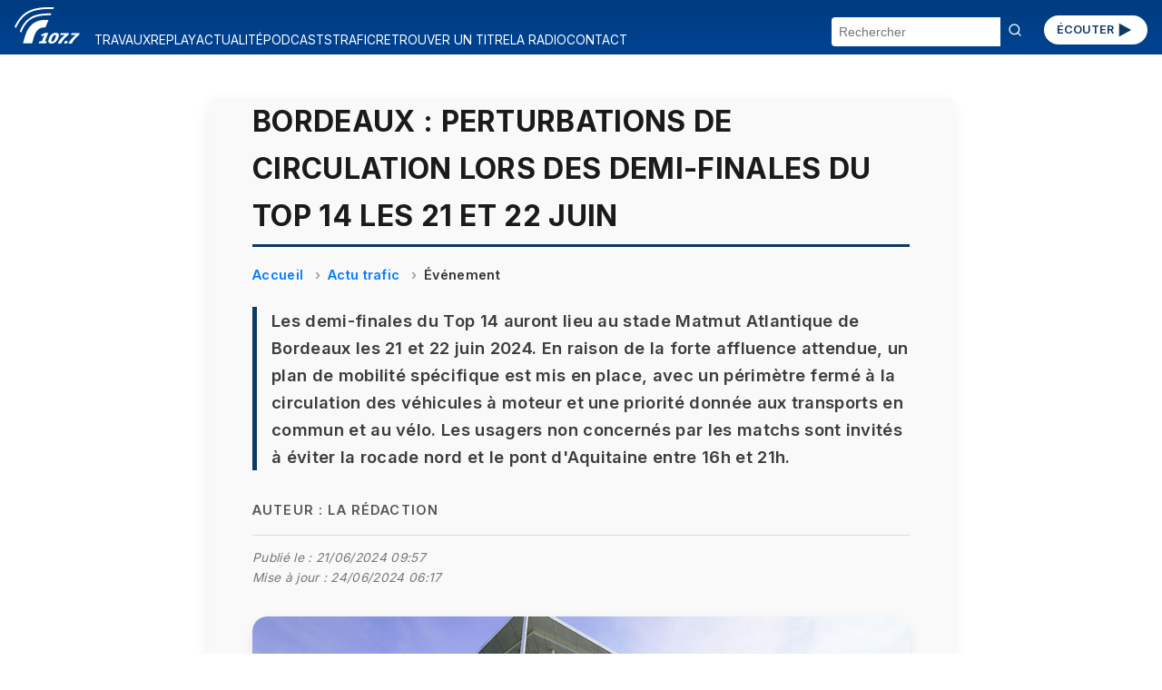

--- FILE ---
content_type: text/html; charset=UTF-8
request_url: https://radio.vinci-autoroutes.com/article/bordeaux-perturbations-de-circulation-lors-des-demi-finales-du-top-14-les-21-et-22-juin-12363
body_size: 21531
content:

<!DOCTYPE html>
<html lang="fr">

<head>


    <script type="text/javascript">
        window.gdprAppliesGlobally = true;
        (function() {
            function a(e) {
                if (!window.frames[e]) {
                    if (document.body && document.body.firstChild) {
                        var t = document.body;
                        var n = document.createElement("iframe");
                        n.style.display = "none";
                        n.name = e;
                        n.title = e;
                        t.insertBefore(n, t.firstChild)
                    } else {
                        setTimeout(function() {
                            a(e)
                        }, 5)
                    }
                }
            }

            function e(n, r, o, c, s) {
                function e(e, t, n, a) {
                    if (typeof n !== "function") {
                        return
                    }
                    if (!window[r]) {
                        window[r] = []
                    }
                    var i = false;
                    if (s) {
                        i = s(e, t, n)
                    }
                    if (!i) {
                        window[r].push({
                            command: e,
                            parameter: t,
                            callback: n,
                            version: a
                        })
                    }
                }
                e.stub = true;

                function t(a) {
                    if (!window[n] || window[n].stub !== true) {
                        return
                    }
                    if (!a.data) {
                        return
                    }
                    var i = typeof a.data === "string";
                    var e;
                    try {
                        e = i ? JSON.parse(a.data) : a.data
                    } catch (t) {
                        return
                    }
                    if (e[o]) {
                        var r = e[o];
                        window[n](r.command, r.parameter, function(e, t) {
                            var n = {};
                            n[c] = {
                                returnValue: e,
                                success: t,
                                callId: r.callId
                            };
                            a.source.postMessage(i ? JSON.stringify(n) : n, "*")
                        }, r.version)
                    }
                }
                if (typeof window[n] !== "function") {
                    window[n] = e;
                    if (window.addEventListener) {
                        window.addEventListener("message", t, false)
                    } else {
                        window.attachEvent("onmessage", t)
                    }
                }
            }
            e("__tcfapi", "__tcfapiBuffer", "__tcfapiCall", "__tcfapiReturn");
            a("__tcfapiLocator");
            (function(e) {
                var t = document.createElement("script");
                t.id = "spcloader";
                t.type = "text/javascript";
                t.async = true;
                t.src = "https://sdk.privacy-center.org/" + e + "/loader.js?target=" + document.location.hostname;
                t.charset = "utf-8";
                var n = document.getElementsByTagName("script")[0];
                n.parentNode.insertBefore(t, n)
            })("f48738b0-e7e0-45c0-8066-e4074fcfc15e")
        })();
    </script>
    <script>
    (function(w, d, s, l, i) {
        w[l] = w[l] || [];
        w[l].push({
            'gtm.start': new Date().getTime(),
            event: 'gtm.js'
        });
        var f = d.getElementsByTagName(s)[0],
            j = d.createElement(s),
            dl = l != 'dataLayer' ? '&l=' + l : '';
        j.async = true;
        j.src = 'https://www.googletagmanager.com/gtm.js?id=' + i + dl;
        f.parentNode.insertBefore(j, f);
    })(window, document, 'script', 'dataLayer', 'GTM-M6HTDXC');
</script>
    <!-- Scripts communs -->
    <script src="/assets/new_js/main.js?v=1768920583"></script>
    <meta charset="UTF-8" />
    <meta name="viewport" content="width=device-width, initial-scale=1" />
    <title>Bordeaux : Perturbations de circulation lors des demi-finales du Top 14 les 21 et 22 juin</title>
    <meta name="description" content="Anticipez vos déplacements et suivez les itinéraires conseillés..." />
    <meta name="keywords" content="bordeaux, perturbations, circulation, lors, demi-finales, juin, auront, lieu, stade, matmut" />
    <link rel="canonical" href="https://radio.vinci-autoroutes.com/article/bordeaux-perturbations-de-circulation-lors-des-demi-finales-du-top-14-les-21-et-22-juin-12363" />
        
    <meta itemprop="datePublished" content="2024-06-21T09:57:36+02:00">
            <meta itemprop="dateModified" content="2024-06-24T06:17:12+02:00">
    
    <!-- Open Graph -->
    <meta property="og:type" content="article" />
    <meta property="og:title" content="Bordeaux : Perturbations de circulation lors des demi-finales du Top 14 les 21 et 22 juin" />
    <meta property="og:description" content="Anticipez vos déplacements et suivez les itinéraires conseillés..." />
    <meta property="og:url" content="https://radio.vinci-autoroutes.com/article/bordeaux-perturbations-de-circulation-lors-des-demi-finales-du-top-14-les-21-et-22-juin-12363" />
    <meta property="og:site_name" content="Radio VINCI Autoroutes (107.7 FM)" />
            <meta property="og:image" content="https://radio.vinci-autoroutes.com/medias/image/5a0e4e85e37e56862edfc6ac8baef655.jpg" />
    
    <!-- Twitter Card -->
    <meta name="twitter:card" content="summary_large_image" />
    <meta name="twitter:title" content="Bordeaux : Perturbations de circulation lors des demi-finales du Top 14 les 21 et 22 juin" />
    <meta name="twitter:description" content="Anticipez vos déplacements et suivez les itinéraires conseillés..." />
            <meta name="twitter:image" content="https://radio.vinci-autoroutes.com/medias/image/5a0e4e85e37e56862edfc6ac8baef655.jpg" />
        <meta name="twitter:site" content="@Radio1077" />

    <!-- JSON-LD Schema Article -->
    <script type="application/ld+json">
        {
            "@context": "https://schema.org",
            "@type": "NewsArticle",
            "mainEntityOfPage": {
            "@type": "NewsArticle",
            "@id": "https://radio.vinci-autoroutes.com/article/bordeaux-perturbations-de-circulation-lors-des-demi-finales-du-top-14-les-21-et-22-juin-12363"
            },
            "headline": "Bordeaux : Perturbations de circulation lors des demi-finales du Top 14 les 21 et 22 juin",
            "description": "Anticipez vos déplacements et suivez les itinéraires conseillés...",
             "datePublished": "2024-06-21T09:57:36+02:00",
                                        "dateModified": "2024-06-24T06:17:12+02:00",
                         "image": "https://radio.vinci-autoroutes.com/medias/image/5a0e4e85e37e56862edfc6ac8baef655.jpg",
             "author": {
                "@type": "Person",
                "name": " La rédaction"
            },
            "keywords": "bordeaux, perturbations, circulation, lors, demi-finales, juin, auront, lieu, stade, matmut",
            "publisher": {
                "@type": "Organization",
                "name": "Radio VINCI Autoroutes (107.7 FM)",
                "logo": {
                    "@type": "ImageObject",
                    "url": "https://radio.vinci-autoroutes.com/assets/images/accueil/RVA_logo_bleu.svg"
                }
            }
        }
    </script>
    <!-- Styles communs -->
    <link rel="stylesheet" href="/assets/new_css/main.css?v=1768920583" />
    <link rel="stylesheet" href="/assets/new_css/foot.css?v=1768920583" />
    
    <link rel="stylesheet" href="/assets/new_css/article.css?v=1768920583" />
    <link rel="stylesheet" href="/assets/new_css/category_path.css?v=1768920583" />
        <link rel="stylesheet" href="/assets/new_css/custom_a.css?v=1768920583" />

    <!-- Favicon -->
    <link rel="icon" href="/favicon.ico" />
    <link rel="apple-touch-icon" href="/apple-touch-icon.png" />
</head>

<body>
        <header class="header">
    <!-- 1. Le burger qui contrôle les 3 blocs -->
    <button
        class="burger"
        aria-label="Menu"
        aria-expanded="false"
        aria-controls="menu search social">☰</button>

    <!-- 2. Logo -->
    <a href="/" class="logo">
        <img
            src="/assets/images/accueil/rva_blanc.svg"
            alt="Logo Radio VINCI Autoroutes" />
    </a>

    <!-- 3. Bouton ÉCOUTER -->
    <a href="/page/ecouter" class="btn-ecouter">ÉCOUTER
        <svg xmlns="http://www.w3.org/2000/svg" viewBox="0 0 24 24" width="36" height="36" fill="currentColor" aria-hidden="true">
            <polygon points="6,4 20,12 6,20"></polygon>
        </svg></a>

    <!-- 4. Bloc Menu -->
    <nav
        id="menu"
        class="menu"
        role="navigation"
        aria-label="Navigation Principale"
        aria-hidden="true">
        <ul>
                                                <li>
                        <a href="/rubrique/travaux">
                            TRAVAUX                        </a>
                    </li>
                                                                <li>
                        <a href="/rubrique/replay">
                            REPLAY                        </a>
                    </li>
                                                                <li>
                        <a href="/rubrique/actualite-mobilite">
                            ACTUALITÉ                        </a>
                    </li>
                                                                <li>
                        <a href="/rubrique/podcasts">
                            PODCASTS                        </a>
                    </li>
                                                                <li>
                        <a href="https://www.vinci-autoroutes.com/fr/trafic-temps-reel">
                            TRAFIC                        </a>
                    </li>
                                                                <li>
                        <a href="/page/retrouver-un-titre">
                            RETROUVER UN TITRE                        </a>
                    </li>
                                                                <li>
                        <a href="/page/la-radio">
                            LA RADIO                        </a>
                    </li>
                                                                <li>
                        <a href="/contact">
                            CONTACT                        </a>
                    </li>
                                    </ul>
    </nav>

    <!-- 5. Bloc Search -->
    <form
        id="search"
        class="search-form"
        action="/"
        method="get"
        aria-hidden="true">
        <input
            type="text"
            name="chercher"
            placeholder="Rechercher"
            required />
        <button type="submit"><svg width="16" height="16" viewBox="0 0 24 24" fill="none" stroke="currentColor"
                stroke-width="2" stroke-linecap="round" stroke-linejoin="round"
                xmlns="http://www.w3.org/2000/svg">
                <circle cx="11" cy="11" r="8" />
                <line x1="21" y1="21" x2="16.65" y2="16.65" />
            </svg>
        </button>
    </form>
</header>
<main id="main-content">
    
<article class="article-detail " itemscope itemtype="https://schema.org/Article">

    <meta itemprop="mainEntityOfPage" content="https://radio.vinci-autoroutes.com/article/bordeaux-perturbations-de-circulation-lors-des-demi-finales-du-top-14-les-21-et-22-juin-12363" />
                <meta itemprop="dateModified" content="2024-06-24T06:17:12+02:00" />
    
    <h1 itemprop="headline">Bordeaux : Perturbations de circulation lors des demi-finales du Top 14 les 21 et 22 juin</h1>

            <nav aria-label="breadcrumb">
            <ol class="breadcrumb" itemscope itemtype="https://schema.org/BreadcrumbList">
                <li itemprop="itemListElement" itemscope itemtype="https://schema.org/ListItem">
                    <a itemprop="item" href="/">
                        <span itemprop="name">Accueil</span>
                    </a>
                    <meta itemprop="position" content="1" />
                </li>
                                    <li itemprop="itemListElement" itemscope itemtype="https://schema.org/ListItem">
                        <a itemprop="item" href="/rubrique/infotrafic">
                            <span itemprop="name">Actu trafic</span>
                        </a>
                        <meta itemprop="position" content="2" />
                    </li>
                                    <li itemprop="itemListElement" itemscope itemtype="https://schema.org/ListItem">
                        <a itemprop="item" href="/rubrique/evenement">
                            <span itemprop="name">Événement</span>
                        </a>
                        <meta itemprop="position" content="3" />
                    </li>
                            </ol>
        </nav>
    
            <p class="article-chapeau" itemprop="description">Les demi-finales du Top 14 auront lieu au stade Matmut Atlantique de Bordeaux les 21 et 22 juin 2024. En raison de la forte affluence attendue, un plan de mobilité spécifique est mis en place, avec un périmètre fermé à la circulation des véhicules à moteur et une priorité donnée aux transports en commun et au vélo. Les usagers non concernés par les matchs sont invités à éviter la rocade nord et le pont d&#039;Aquitaine entre 16h et 21h.</p>
    
            <p class="article-author">Auteur : <span itemprop="author"> La rédaction</span></p>
    
    <p class="article-modification">
        Publié le :
        <time datetime="2024-06-21T09:57:00+02:00">
            21/06/2024 09:57        </time>
            </br>Mise à jour :  <time datetime="2024-06-24T06:17:12+02:00">24/06/2024 06:17</time>
        </p>
            <figure itemprop="image" itemscope itemtype="https://schema.org/ImageObject">
            <div class="image-wrapper">

                <img src="/medias/image/5a0e4e85e37e56862edfc6ac8baef655.jpg" alt="Bordeaux : Perturbations de circulation lors des demi-finales du Top 14 les 21 et 22 juin">
                            </div>
            <figcaption class="figcaption-container">
                <div class="figcaption-text">
                    
                                            <small class="image-copyright">
                            © Adobe Stock                        </small>
                                    </div>

                
            </figcaption>

            <meta itemprop="url" content="/medias/image/5a0e4e85e37e56862edfc6ac8baef655.jpg" />
                            <meta itemprop="copyrightHolder" content="© Adobe Stock" />
            

        </figure>
    


    <div class="article-description" itemprop="articleBody">
        Les demi-finales du Top 14 se tiendront au stade Matmut Atlantique de Bordeaux le vendredi 21 juin à 20h15 et le samedi 22 juin à 21h05. Compte tenu de la forte affluence attendue, un plan de mobilité spécifique est mis en place, avec un périmètre fermé à la circulation des véhicules à moteur à partir de 16h le vendredi et de 17h le samedi. La priorité sera donnée aux transports en commun (trams et navettes bus) et à l'utilisation du vélo.<br>
<br>
Pour les usagers non concernés par ces matchs, il est fortement recommandé <b>d'éviter la rocade nord de Bordeaux et le pont d'Aquitaine entre 16h et 21h durant ces deux journées</b>. Les spectateurs se rendant au stade en voiture doivent anticiper leur arrivée et suivre le plan d'accès au parking payant du Parc des Expositions / Stade Atlantique. Deux itinéraires principaux sont conseillés&#8239;: depuis la rocade extérieure via le pont d'Aquitaine, emprunter la sortie 4a - Stade Atlantique&#8239;; depuis la rocade intérieure via Mérignac, prendre la sortie 6 conseillée - Bruges / Blanquefort et suivre &laquo;&#8239;<i>Stade Atlantique</i>&#8239;&raquo;.<br>
<br>
Après le match, les automobilistes devront suivre l'un des itinéraires obligatoires permettant de répartir les flux de véhicules en fonction des différentes sorties possibles. Il est important de se tenir informé des conditions de circulation et de suivre les consignes données par les autorités locales et les organisateurs de l'événement pour faciliter les déplacements et garantir la sécurité de tous.    </div>

            
            

    
    

    
    <section class="article-share">
        <h2>Partager cet article</h2>
        <ul>
            <li><a href="https://www.facebook.com/sharer/sharer.php?u=https%3A%2F%2Fradio.vinci-autoroutes.com%2Farticle%2Fbordeaux-perturbations-de-circulation-lors-des-demi-finales-du-top-14-les-21-et-22-juin-12363" target="_blank" rel="noopener">Facebook</a></li>
            <li><a href="https://twitter.com/intent/tweet?url=https%3A%2F%2Fradio.vinci-autoroutes.com%2Farticle%2Fbordeaux-perturbations-de-circulation-lors-des-demi-finales-du-top-14-les-21-et-22-juin-12363" target="_blank" rel="noopener">X / Twitter</a></li>
            <li><a href="https://www.linkedin.com/shareArticle?mini=true&url=https%3A%2F%2Fradio.vinci-autoroutes.com%2Farticle%2Fbordeaux-perturbations-de-circulation-lors-des-demi-finales-du-top-14-les-21-et-22-juin-12363" target="_blank" rel="noopener">LinkedIn</a></li>
        </ul>
    </section>
</article>

<script type="application/ld+json">
    {
    "@context": "https://schema.org",
    "@type": "BreadcrumbList",
    "itemListElement": [
        {
            "@type": "ListItem",
            "position": 1,
            "name": "Accueil",
            "item": "http://https://radio.vinci-autoroutes.com/"
        },
        {
            "@type": "ListItem",
            "position": 2,
            "name": "Actu trafic",
            "item": "http://https://radio.vinci-autoroutes.com/?page=category&id=599"
        },
        {
            "@type": "ListItem",
            "position": 3,
            "name": "\u00c9v\u00e9nement",
            "item": "http://https://radio.vinci-autoroutes.com/?page=category&id=507"
        }
    ]
}</script>

</main>

<footer>
    <div class="social">
        <section aria-label="Suivez-nous sur les réseaux sociaux">
    <ul>
        <li>
            <a href="https://www.facebook.com/radiovinciautoroutes/" target="_blank" rel="noopener noreferrer" title="Radio Vinci Autoroutes sur Facebook">
                <img src="/assets/images/logos/facebook.svg" alt="Logo Facebook" height="32">
            </a>
        </li>
        <li>
            <a href="https://twitter.com/Radio1077" target="_blank" rel="noopener noreferrer" title="Radio 107.7 sur Twitter (X)">
                <img src="/assets/images/logos/x.svg" alt="Logo Twitter (X)" height="32">
            </a>
        </li>
        <li>
            <a href="https://www.instagram.com/Radio1077/" target="_blank" rel="noopener noreferrer" title="Radio 107.7 sur Instagram">
                <img src="/assets/images/logos/instagram.svg" alt="Logo Instagram" height="32">
            </a>
        </li>
        <li>
            <a href="https://www.youtube.com/channel/UCRH61cNJ_a_9n0jp5xRHf9Q" target="_blank" rel="noopener noreferrer" title="Radio 107.7 sur YouTube">
                <img src="/assets/images/logos/youtube.svg" alt="Logo YouTube" height="32">
            </a>
        </li>
    </ul>
</section>    </div>
    <div id=pied>
    <div class=liste_verticale>
        <span class="mini_menu c3 gras maj">A propos</span></br>
        <span class=mini_menu>&copy; Radio VINCI Autoroutes 2026</span></br>
        <a class=mini_menu href=http://www.adobestock.com target=_blank>Cr&eacute;dits photos &copy; Adobe Stock</a></br>
        <a class=mini_menu href=/page/mentions-legales>Mentions l&eacute;gales</a></br>
        <a class=mini_menu href=/page/politique-de-protection-des-donnees-personnelles target=_blank>Protection des données personnelles</a></br>
        <a class=mini_menu href="javascript:Didomi.preferences.show()">Modifier vos consentements de Cookies</a>
    </div>
    <div class=liste_verticale>
        <span class="mini_menu c3 gras maj">Radio VINCI Autoroutes</span></br>
        <a class=mini_menu href=/page/la-radio>Qui sommes-nous ?</a></br>
        <a class=mini_menu href=http://www.rfe.fr />Annonceurs</a></br>
        <a class=mini_menu href=/contact>Contact</a></br>
        <a class=mini_menu href=/page/telecharger-lapplication-radio-vinci-autoroutes>T&eacute;l&eacute;charger l'application</a></br>
        <a class=mini_menu href=/article/les-assistants>Assistants vocaux</a>
    </div>
    <div class=liste_verticale>
        <span class="mini_menu c3 gras maj">Autres sites VINCI</span></br>
        <a class=mini_menu href=http://www.vinciautoroutes.com target=_blank>VINCI Autoroutes</a></br>
        <a class=mini_menu href=http://fondation.vinci-autoroutes.com target=_blank>Fondation VINCI Autoroutes</a></br>
        <a class=mini_menu href=https://www.roulons-autrement.com target=_blank>Roulons-autrement.com</a></br>
        <a class=mini_menu href=https://www.vinci.com/vinci.nsf/fr/manifeste/pages/index.htm target=_blank>Manifeste VINCI</a></br>
        <a class=mini_menu href=https://www.vinci.com/vinci.nsf/fr/item/ethique-et-vigilance-documentation.htm target=_blank>Charte &eacute;thique VINCI</a>
    </div>

</div>
<div style=clear:both;height:10px;></div>

</div>
</body>

</html></footer>

<script src="/assets/new_js/article.js?v=1768920583"></script>
</body>

</html>